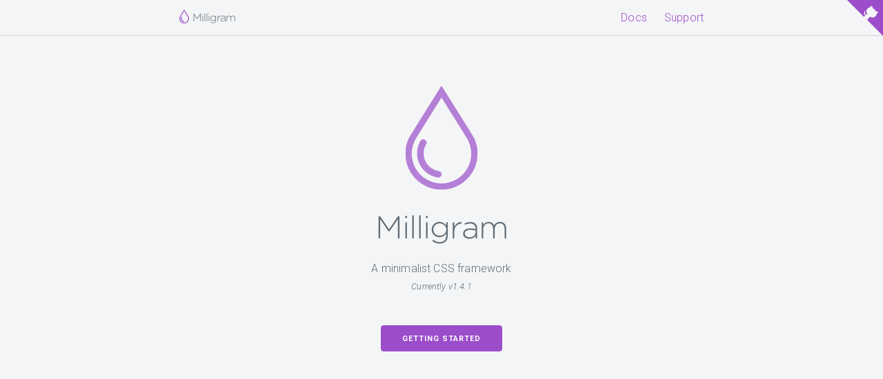

--- FILE ---
content_type: text/html; charset=utf-8
request_url: https://milligram.io/?utm_source=cdnjs&utm_medium=cdnjs_link&utm_campaign=cdnjs_library
body_size: 19806
content:
<!DOCTYPE html><html lang="en"><head><meta charset="utf-8"><meta name="viewport" content="width=device-width, initial-scale=1.0, minimal-ui"><meta name="msapplication-TileColor" content="#f4f5f6"><meta name="msapplication-TileImage" content="images/mstile-150x150.png"><meta name="apple-mobile-web-app-capable" content="yes"><meta name="apple-mobile-web-app-status-bar-style" content="#f4f5f6"><meta name="apple-mobile-web-app-title" content="Milligram - A minimalist CSS framework"><meta name="application-name" content="Milligram - A minimalist CSS framework"><meta name="format-detection" content="telephone=no"><meta name="theme-color" content="#f4f5f6"><meta name="robots" content="index, follow"><meta name="author" content="CJ Patoilo"><meta name="description" content="Milligram - A minimalist CSS framework"><meta property="og:description" content="Milligram - A minimalist CSS framework"><meta property="og:image" content="images/thumbnail.png"><meta property="og:locale" content="en"><meta property="og:site_name" content="Milligram - A minimalist CSS framework"><meta property="og:title" content="Milligram - A minimalist CSS framework"><meta property="og:type" content="website"><meta property="og:url" content="/"><meta property="article:published_time" content="2020-08-20T04:49:02.278Z"><meta property="article:author" content="CJ Patoilo"><meta property="article:section" content="website"><meta name="twitter:card" content="summary_large_image"><meta name="twitter:domain" content="Milligram - A minimalist CSS framework"><meta name="twitter:url" content="/"><meta name="twitter:site" content="/"><meta name="twitter:creator" content="CJ Patoilo"><meta name="twitter:title" content="Milligram - A minimalist CSS framework"><meta name="twitter:description" content="Milligram - A minimalist CSS framework"><meta name="twitter:image:src" content="images/thumbnail.png"><base src="https://milligram.io"><title>Milligram - A minimalist CSS framework</title><link rel="canonical" href="/"><link rel="apple-touch-icon" href="images/apple-touch-icon.png" sizes="180x180"><link rel="icon" href="images/favicon-32x32.png" sizes="32x32"><link rel="icon" href="images/favicon-16x16.png" sizes="16x16"><link rel="manifest" href="manifest.json"><link rel="image_src" href="images/thumbnail.png"><link rel="stylesheet" href="https://fonts.googleapis.com/css?family=Roboto:300,300italic,700,700italic"><link rel="stylesheet" href="https://cdnjs.cloudflare.com/ajax/libs/normalize/8.0.1/normalize.css"><link rel="stylesheet" href="https://cdnjs.cloudflare.com/ajax/libs/milligram/1.4.1/milligram.min.css"><link rel="stylesheet" href="styles/main.css"></head><body><main class="wrapper"><nav class="navigation"><section class="container"><a class="navigation-title" href="https://milligram.io" title="Milligram - A minimalist CSS framework"><svg class="img" version="1.1" viewBox="0 0 463 669"><g transform="translate(0.000000,669.000000) scale(0.100000,-0.100000)"><path d="M2303 [base64] 20-649 82-462 291-872 619-1213 192-199 387-340 646-467 335-165 638-235 1020-235 382 0 685 70 1020 235 259 127 454 268 646 467 328 341 537 751 619 1213 28 158 39 491 20 649-25 217-97 505-157 623-13 27-23 50-23 53 0 16-57 127-107 210-32 52-67 110-77 128-37 62-283 457-641 1032-199 319-415 666-480 770-65 105-132 213-150 240-18 28-137 219-265 425-354 570-393 630-400 635-4 3-12-1-17-8zm138-904c118-191 654-1050 1214-1948 148-236 271-440 273-452 2-13 8-23 11-23 14 0 72-99 125-212 92-195 146-384 171-598 116-974-526-1884-1488-2110-868-205-1779 234-2173 1046-253 522-257 1124-10 1659 45 97 108 210 126 225 4 3 9 13 13 22 3 9 126 209 273 445 734 1176 1102 1766 1213 1946 67 108 124 197 126 197 2 0 59-89 126-197zM1080 3228c-75-17-114-67-190-243-91-212-128-368-137-580-34-772 497-1451 1254-1605 77-15 112-18 143-11 155 35 212 213 106 329-32 36-62 48-181 75-223 50-392 140-552 291-115 109-178 192-242 316-101 197-136 355-128 580 3 111 10 167 30 241 30 113 80 237 107 267 11 12 20 26 20 32 0 6 8 22 17 36 26 41 27 99 3 147-54 105-142 149-250 125z"></path></g></svg>&nbsp;<h1 class="title">Milligram</h1></a><ul class="navigation-list float-right"><li class="navigation-item"><a class="navigation-link" href="#popover-grid" data-popover>Docs</a><div class="popover" id="popover-grid"><ul class="popover-list"><li class="popover-item"><a class="popover-link" href="#getting-started" title="Getting Started">Getting Started</a></li><li class="popover-item"><a class="popover-link" href="#typography" title="Typography">Typography</a></li><li class="popover-item"><a class="popover-link" href="#blockquotes" title="Blockquotes">Blockquotes</a></li><li class="popover-item"><a class="popover-link" href="#buttons" title="Buttons">Buttons</a></li><li class="popover-item"><a class="popover-link" href="#lists" title="Lists">Lists</a></li><li class="popover-item"><a class="popover-link" href="#forms" title="Forms">Forms</a></li><li class="popover-item"><a class="popover-link" href="#tables" title="Tables">Tables</a></li><li class="popover-item"><a class="popover-link" href="#grids" title="Grids">Grids</a></li><li class="popover-item"><a class="popover-link" href="#code" title="Code">Code</a></li><li class="popover-item"><a class="popover-link" href="#utilities" title="Utilities">Utilities</a></li><li class="popover-item"><a class="popover-link" href="#tips" title="Tips">Tips</a></li><li class="popover-item"><a class="popover-link" href="#browser-support" title="Browser Support">Browser Support</a></li><li class="popover-item"><a class="popover-link" href="#showcase" title="Showcase">Showcase</a></li><li class="popover-item"><a class="popover-link" href="#examples" title="Examples">Examples</a></li><li class="popover-item"><a class="popover-link" href="#contributing" title="Contributing">Contributing</a></li></ul></div></li><li class="navigation-item"><a class="navigation-link" href="#popover-support" data-popover>Support</a><div class="popover" id="popover-support"><ul class="popover-list"><li class="popover-item"><a class="popover-link" href="https://github.com/milligram/milligram" rel="noopener" target="_blank" title="On Github">On Github</a></li><li class="popover-item"><a class="popover-link" href="https://twitter.com/cjpatoilo" rel="noopener" target="_blank" title="On Twitter">On Twitter</a></li><li class="popover-item"><a class="popover-link" href="https://codepen.io/collection/DOjjOY/" rel="noopener" target="_blank" title="On Codepen">On Codepen</a></li><li class="popover-item"><a class="popover-link" href="https://gitter.im/milligram/milligram" rel="noopener" target="_blank" title="On Community">On Community</a></li><li class="popover-item"><a class="popover-link" href="https://github.com/milligram/milligram/issues/new" rel="noopener" target="_blank" title="Need help?">Need help?</a></li><li class="popover-item"><a class="popover-link" href="https://medium.com/@cjpatoilo" rel="noopener" target="_blank" title="What's New">What's New</a></li><li class="popover-item"><a class="popover-link" href="https://github.com/milligram/milligram#license" rel="noopener" target="_blank" title="License">License</a></li><li class="popover-item"><a class="popover-link" href="https://github.com/milligram/milligram/releases" rel="noopener" target="_blank" title="Versions">Versions</a></li><li class="popover-item"><a class="popover-link" href="https://opencollective.com/milligram" rel="noopener" target="_blank" title="Support Us">Support Us</a></li></ul></div></li></ul><a href="https://github.com/milligram/milligram" rel="noopener" target="_blank" title="Milligram on Github"><svg class="octocat" viewBox="0 0 250 250"><path d="M0,0 L115,115 L130,115 L142,142 L250,250 L250,0 Z"></path><path class="octocat-arm" d="M128.3,109.0 C113.8,99.7 119.0,89.6 119.0,89.6 C122.0,82.7 120.5,78.6 120.5,78.6 C119.2,72.0 123.4,76.3 123.4,76.3 C127.3,80.9 125.5,87.3 125.5,87.3 C122.9,97.6 130.6,101.9 134.4,103.2"></path><path class="octocat-body" d="M115.0,115.0 C114.9,115.1 118.7,116.5 119.8,115.4 L133.7,101.6 C136.9,99.2 139.9,98.4 142.2,98.6 C133.8,88.0 127.5,74.4 143.8,58.0 C148.5,53.4 154.0,51.2 159.7,51.0 C160.3,49.4 163.2,43.6 171.4,40.1 C171.4,40.1 176.1,42.5 178.8,56.2 C183.1,58.6 187.2,61.8 190.9,65.4 C194.5,69.0 197.7,73.2 200.1,77.6 C213.8,80.2 216.3,84.9 216.3,84.9 C212.7,93.1 206.9,96.0 205.4,96.6 C205.1,102.4 203.0,107.8 198.3,112.5 C181.9,128.9 168.3,122.5 157.7,114.1 C157.9,116.9 156.7,120.9 152.7,124.9 L141.0,136.5 C139.8,137.7 141.6,141.9 141.8,141.8 Z"></path></svg></a></section></nav><header class="header" id="home"><section class="container"><svg class="img" version="1.1" viewBox="0 0 463 669"><g transform="translate(0.000000,669.000000) scale(0.100000,-0.100000)"><path d="M2303 [base64] 20-649 82-462 291-872 619-1213 192-199 387-340 646-467 335-165 638-235 1020-235 382 0 685 70 1020 235 259 127 454 268 646 467 328 341 537 751 619 1213 28 158 39 491 20 649-25 217-97 505-157 623-13 27-23 50-23 53 0 16-57 127-107 210-32 52-67 110-77 128-37 62-283 457-641 1032-199 319-415 666-480 770-65 105-132 213-150 240-18 28-137 219-265 425-354 570-393 630-400 635-4 3-12-1-17-8zm138-904c118-191 654-1050 1214-1948 148-236 271-440 273-452 2-13 8-23 11-23 14 0 72-99 125-212 92-195 146-384 171-598 116-974-526-1884-1488-2110-868-205-1779 234-2173 1046-253 522-257 1124-10 1659 45 97 108 210 126 225 4 3 9 13 13 22 3 9 126 209 273 445 734 1176 1102 1766 1213 1946 67 108 124 197 126 197 2 0 59-89 126-197zM1080 3228c-75-17-114-67-190-243-91-212-128-368-137-580-34-772 497-1451 1254-1605 77-15 112-18 143-11 155 35 212 213 106 329-32 36-62 48-181 75-223 50-392 140-552 291-115 109-178 192-242 316-101 197-136 355-128 580 3 111 10 167 30 241 30 113 80 237 107 267 11 12 20 26 20 32 0 6 8 22 17 36 26 41 27 99 3 147-54 105-142 149-250 125z"></path></g></svg><h1 class="title">Milligram</h1><p class="description" data-version="Currently">A minimalist CSS framework</p><a class="button" href="#getting-started" title="Getting Started">Getting Started</a><div class="carbonads"><script id='_carbonads_js' src='https://cdn.carbonads.com/carbon.js?zoneid=1673&amp;serve=C6AILKT&amp;placement=milligramgithubio' async defer></script></div></section></header><section class="showcase-hero" id="showcase"><div class="container"><h3 class="title">Who’s using Milligram</h3><p class="description">Check out how people using Milligram to design fast and clean websites</p><div class="example"><div class="row"><div class="column"><h5>Airform</h5><a href="/showcase.html" title="Showcase"><img class="image--showcase" src="https://i.imgur.com/Y1gi8pA.png" alt="Airform - Functional HTML forms for Front-End Developers."></a></div><div class="column"><h5>The Node.js Foundation</h5><a href="/showcase.html" title="Showcase"><img class="image--showcase" src="https://i.imgur.com/hUHK7a2.png" alt="The Node.js Foundation - Kicking off a series of global events bringing together local Node.js developers around the world."></a></div></div></div><br><br><div class="showcase-share"><p>Did you design a fast and clean website with <strong>Milligram</strong> too?</p><a class="button button--twitter" href="https://twitter.com/intent/tweet?text=Made%20with%20Milligram!&amp;hashtags=milligram,css&amp;url=https://milligram.io" rel="noopener" target="_blank" title="Tell us about it!"><svg class="icon icon--twitter" viewBox="0 0 512 512"><g><path d="M512,100c0,1,0,2,0,3c-0.286,0.144-0.678,0.213-0.843,0.444c-12.988,18.134-28.416,33.907-45.899,47.727c-1.117,0.883-2.077,2.606-2.191,4.012c-0.803,9.932-1.033,19.92-2.083,29.822c-1.466,13.833-2.476,27.829-5.44,41.37c-14.968,68.364-47.628,126.547-101.357,172.138c-38.719,32.854-83.248,53.526-133.219,62.461c-8.297,1.483-16.643,2.691-24.966,4.027c-21.667,0-43.333,0-65,0c-6.005-0.986-12-2.043-18.017-2.947c-38.1-5.724-73.019-20.017-106.071-39.338c-1.137-0.664-2.119-1.592-3.174-2.396c0.036-0.494,0.072-0.988,0.108-1.482c55.033,4.465,105.085-8.256,149.475-42.204c-45.885-6.43-78.15-29.625-94.769-73.517c5.615,0,10.368,0.022,15.12-0.006c4.832-0.029,9.677,0.091,14.492-0.223c4.535-0.295,9.04-1.07,13.558-1.634c-59.936-17.467-83.246-74.124-78.912-104.888c13.575,6.847,27.734,11.166,43.121,11.612c-20.952-16.59-35.308-37.341-40.662-63.445c-5.325-25.967-2.189-50.979,11.493-75.753c57.54,65.903,128.3,104.011,215.511,109.404c0-14.21-1.604-27.562,0.309-40.389c5.197-34.848,24.9-60.248,55.821-76.352C318.775,56.04,330.755,53.726,342,50c8.667,0,17.333,0,26,0c0.753,0.291,1.497,0.808,2.261,0.839c10.134,0.412,19.371,4.007,28.571,7.834c10.89,4.53,20.224,11.34,28.906,19.186c3.154,2.85,6.411,4.546,11.24,3.473c17.612-3.914,33.97-11.042,50.23-18.523c3.07-1.413,6.197-2.702,10.545-4.59c-8.316,23.453-22.797,40.565-40.623,55.441C477.73,112.015,494.891,106.107,512,100z"></path></g></svg>Share your website</a></div></div></section><section class="container" id="why"><h3 class="title">Why it's awesome</h3><p>Milligram provides a minimal setup of styles for a fast and clean starting point. Just it! <strong>Only 2kb gzipped!</strong> It's not about a UI framework. Specially designed for better performance and higher productivity with fewer properties to reset resulting in cleaner code. Hope you enjoy!</p><p>Do you want to star it, tweet it, or share it with anyone? So do it! This means a lot to me ♥</p><div class="share"><ul class="share-list"><li class="share-item"><a class="share-dialog" href="https://github.com/milligram/milligram" title="Share Milligram on Github" target="_blank" rel="noopener"><svg class="share-icon share-icon-github" version="1.1" viewBox="0 0 512 512"><g><path d="M178,507c-0.333,0-0.667,0-1,0c-37.197-11.254-69.418-30.792-97.304-57.811c-31.738-30.75-54.823-66.874-68.126-109.021c-5.314-16.835-9.474-34.025-9.561-51.888c-0.007-1.35-0.519-2.614-0.495-3.959c-0.002-2.201-0.002-4.397-0.001-6.596c0-2.618-0.002-5.232,0-7.848c0-3.574-0.002-7.146,0-10.718c0.001-2.938-0.001-5.877,0-8.814c0.001-2.516-0.001-5.035,0-7.549c0.405-15.378,3.08-30.424,6.95-45.263c7.945-30.459,21.418-58.304,39.61-83.97c23.971-33.82,54.745-59.82,91.216-79.061c26.746-14.111,55.372-22.696,85.419-26.402c1.488-0.184,2.994-0.08,4.494-0.096c2.138-0.041,4.294,0.181,6.388-0.47c2.543-0.044,5.083-0.012,7.625-0.021c3.516,0,7.03-0.002,10.545,0c1.767,0,3.534-0.001,5.301,0c2.928,0,5.857-0.002,8.784,0c3.134,0.007,6.269-0.015,9.401,0.012c2.108,0.595,4.273,0.475,6.426,0.479c15.803,0.283,31.037,4.101,46.024,8.456c32.011,9.303,60.946,24.79,87.131,45.426c27.729,21.854,49.547,48.613,66.435,79.534c15.021,27.502,24.334,56.808,28.406,87.843c0.586,4.47-0.17,8.991,0.82,13.422c0.002,2.516,0.003,5.027,0.001,7.541c0,2.935,0.002,5.866,0,8.799c0,3.274,0.002,6.547,0,9.819c-0.001,2.922,0.001,5.845,0,8.766c-0.003,2.488,0.005,4.979-0.004,7.465c-0.509,10.144-1.81,20.157-3.758,30.161c-7.916,40.647-25.694,76.576-51.397,108.742c-21.682,27.134-47.514,49.385-78.322,65.704c-11.067,5.862-22.553,10.731-34.211,15.239c-2.66,1.029-5.462,1.423-8.303,1.567c-2.124,0-4.246,0.003-6.368,0c-5.958-0.214-8.878-3.923-10.379-9.149c-1.02-3.55-1.208-7.208-1.204-10.894c0.025-23.165,0.129-46.331-0.031-69.496c-0.094-13.566-3.89-25.928-13.059-36.328c-3.245-3.681-2.317-5.794,3.242-6.633c10.228-1.543,20.456-3.136,30.376-6.054c21.524-6.33,40.658-16.766,55.35-34.146c9.331-11.038,14.71-24.154,18.236-37.999c6.156-24.173,8.736-48.502,2.276-73.109c-3.398-12.945-9.112-24.727-17.877-34.826c-3.584-4.129-4.438-8.031-2.813-13.23c5.805-18.578,3.729-36.856-2.663-54.918c-1.298-3.669-3.418-5.354-7.361-5.294c-9.211,0.139-17.647,3.154-25.99,6.587c-11.286,4.644-21.963,10.46-32.133,17.179c-3.622,2.393-7.096,2.785-11.32,1.641c-14.193-3.846-28.71-5.495-43.392-6.525c-25.19-1.767-49.856,0.828-74.226,7.032c-3.022,0.769-5.559,0.14-8.029-1.526c-11.106-7.487-23-13.462-35.471-18.294c-7.932-3.073-15.913-5.93-24.603-6.097c-3.754-0.072-5.731,1.434-6.918,5.002c-6.254,18.798-8.286,37.712-1.973,56.904c1.285,3.908,0.529,7.056-2.103,10.142c-19.555,22.934-24.635,49.895-22.029,79.057c1.373,15.368,4.419,30.316,10.031,44.706c8.44,21.639,23.471,37.056,43.947,47.817c16.533,8.689,34.165,13.044,52.438,15.475c10.422,1.387,8.781,3.701,3.964,9.301c-5.423,6.305-8.372,14.033-9.749,22.187c-0.86,5.096-3.525,7.883-8.305,9.443c-10.619,3.467-21.52,5.039-32.536,3.678c-13.135-1.623-22.907-9.339-31.027-19.345c-4.518-5.567-7.401-12.347-12.469-17.473c-9.332-9.44-19.662-17.085-33.858-16.838c-1.334,0.023-2.671,0.053-3.961,0.448c-2.657,0.814-3.456,2.444-2.072,4.935c1.663,2.993,4.069,5.331,7.013,6.971c12.586,7.011,19.75,18.549,25.893,30.907c1.627,3.274,3.055,6.664,4.496,10.033c5.883,13.759,16.622,22.083,30.665,25.707c14.755,3.808,29.877,4.806,45.065,2.286c0.658-0.109,1.318-0.203,1.978-0.292c6.243-0.835,7.803,0.408,7.858,6.863c0.112,13.332,0.067,26.665,0.016,39.997c-0.004,1-0.059,2-0.208,2.99c-0.926,6.142-4.684,9.964-10.976,11.175C182.164,506.752,180.003,505.919,178,507z"></path></g></svg></a></li><li class="share-item"><a class="share-dialog" href="https://www.facebook.com/sharer/sharer.php?u=https://github.com/milligram/milligram" title="Share Milligram on Facebook" target="_blank" rel="noopener"><svg class="share-icon share-icon-facebook" version="1.1" viewBox="0 0 512 512"><g><path d="M377,2c0,29.667,0,59.333,0,89c-2.162,0.06-4.323,0.171-6.485,0.173c-16.313,0.015-32.631,0.248-48.938-0.068c-12.828-0.248-26.457,11.102-25.569,25.504c0.859,13.93,0.186,27.954,0.186,41.936c0,12.106,0,12.118,12.264,12.124c20.807,0.01,41.615-0.034,62.422,0.06c2.042,0.009,4.079,0.828,6.119,1.27c0,0.667,0,1.333,0,2c-0.373,1.909-0.873,3.803-1.101,5.73c-2.879,24.288-5.799,48.572-8.484,72.882c-0.419,3.795-2.037,4.477-5.44,4.452c-19.315-0.14-38.633-0.097-57.949-0.056c-9.124,0.019-8.111-1.018-8.113,7.866c-0.02,75.934-0.011,151.868-0.011,227.802c0,6.437,0,12.874,0,19.786c-3.129,0-5.093,0-7.058,0c-30.14,0-60.281-0.011-90.421,0.023c-2.141,0.002-4.282,0.335-6.423,0.515c-0.333,0-0.667,0-1,0c-0.33-1.756-0.935-3.511-0.948-5.269c-0.131-17.308-0.212-34.616-0.217-51.925c-0.021-64.413-0.049-128.826,0.083-193.239c0.009-4.289-0.955-5.762-5.493-5.679c-15.471,0.283-30.949,0.111-46.425,0.112c0-28.667,0-57.333,0-86c14.976-0.034,29.952-0.031,44.927-0.117c6.895-0.04,6.885-0.118,6.901-6.805c0.057-23.97-0.24-47.948,0.283-71.907c0.527-24.116,7.969-45.809,25.44-63.188c15.799-15.715,35.612-24.249,57.23-25.428c34.344-1.872,68.82-1.3,103.241-1.752C376.348,1.798,376.674,1.931,377,2z"></path></g></svg></a></li><li class="share-item"><a class="share-dialog" href="https://twitter.com/intent/tweet?text=Milligram | A minimalist CSS framework&amp;url=https://github.com/milligram/milligram" title="Share Milligram on Twitter" target="_blank" rel="noopener"><svg class="share-icon share-icon-twitter" version="1.1" viewBox="0 0 512 512"><g><path d="M340,49c2.667,0,5.333,0,8,0c4.667,0.846,9.333,0.846,14,0c3,0,6,0,9,0c23.222,1.862,42.354,12.474,59.256,27.789c3.053,2.766,6.414,3.124,10.211,2.183c13.285-3.29,26.104-7.918,38.556-13.546c4.697-2.123,9.451-4.125,14.087-6.394c2.14-1.047,4.734-2.936,6.908-0.821c2.008,1.954,0.191,4.442-0.685,6.489c-7.267,16.988-18.382,31.125-32.251,43.199c-1.341,1.167-3.054,1.946-4.248,4.079c14.715-2.513,28.605-6.36,42.186-11.423c2.553-0.952,5.16-2.73,7.979-0.557c0,0.667,0,1.333,0,2c-3.067,7.786-8.694,13.819-14.35,19.607c-9.882,10.114-19.313,20.754-30.77,29.217c-3.06,2.26-3.507,5.348-3.542,8.837c-0.2,19.831-1.537,39.583-5.088,59.116c-4.943,27.193-13.586,53.224-25.255,78.254c-10.608,22.754-23.611,44.031-39.617,63.412c-40.462,48.997-90.847,82.552-152.724,98.377c-14.049,3.593-28.254,5.875-42.655,7.178c-2.667,0-5.333,0-8,0c-1.54-0.937-3.242-0.485-4.863-0.489c-15.758-0.038-31.516-0.038-47.274,0c-1.621,0.004-3.323-0.448-4.863,0.489c-2,0-4,0-6,0c-13.398-1.11-26.629-3.055-39.712-6.345c-28.632-7.201-55.298-19.022-80.92-33.437c-0.725-0.408-1.453-0.826-2.093-1.354c-1.387-1.146-3.285-2.198-2.487-4.383c0.684-1.871,2.647-1.799,4.288-1.819c9.482-0.12,18.97-0.233,28.447-0.005c12.233,0.295,24.154-1.486,35.935-4.526c28.905-6.141,54.981-18.49,80.055-36.398c-8.944-1.607-16.766-2.814-24.309-5.227c-26.129-8.358-46.449-24.093-60.683-47.577c-2.759-4.552-5.273-9.24-7.249-14.22c-2.839-7.151-1.087-10.115,6.58-8.854c9.405,1.547,18.588-0.8,27.878-0.358c1.268,0.06,2.618-0.071,4.132-0.976c-14.562-4.406-27.657-11.068-39.101-20.75c-23.222-19.647-36.641-44.44-39.049-74.927c-0.795-10.063,0.566-10.877,9.833-6.607c9.763,4.499,20.218,6.632,30.678,8.693c1.114,0.239,2.177,0.715,3.335,0.762c0.063,0.003,0.487,0.553,0.485-0.219c-0.002-0.585-0.125,0.306-0.516-0.263c-24.133-18.634-38.329-42.844-42.083-73.256c-2.61-21.147,1.036-41.09,9.82-60.289c2.677-5.852,4.267-6.071,9.053-1.844c14.476,12.786,27.362,27.251,42.301,39.562c25.88,21.325,54.87,36.981,86.323,48.293c25.068,9.015,50.933,14.285,77.432,16.676c3.417,0.308,5.079-0.312,4.452-4.197c-1.984-12.284-0.882-24.55,0.534-36.794c1.204-10.41,4.819-20.117,9.66-29.262c14.407-27.213,36.388-45.472,65.839-54.69C331.164,50.061,335.693,50.193,340,49z"></path></g></svg></a></li><li class="share-item"><a class="share-dialog" href="https://www.linkedin.com/shareArticle?mini=true&amp;url=https://github.com/milligram/milligram&amp;title=Milligram | A minimalist CSS framework" title="Share Milligram on LinkedIn" target="_blank" rel="noopener"><svg class="share-icon share-icon-linkedin" version="1.1" viewBox="0 0 512 512"><g><path d="M69,12c2.872,1.877,6.278,1.212,9.405,1.851c27.815,5.69,46.267,28.103,45.974,56.221c-0.29,27.835-18.973,49.97-46.828,54.862c-20.365,3.577-39.757,1.427-56.524-12.087c-10.497-8.46-16.61-19.588-19.034-32.792C1.847,79.263,1.99,78.369,1,78c0-5.667,0-11.333,0-17c0.697-8.772,3.368-16.828,8.494-24.055c10.573-14.908,24.87-23.18,43.157-24.426C53.464,12.464,54.324,12.659,55,12c1.667,0,3.333,0,5,0c2.333,0.824,4.667,0.824,7,0C67.667,12,68.333,12,69,12z"></path><path d="M116.934,500.961c-36.338,0.025-72.676,0.05-109.015,0.075c-0.127-1.646-0.364-3.292-0.364-4.938C7.538,389.791,7.567,283.485,7.444,177.178c-0.005-4.438,0.916-5.87,5.656-5.838c33.157,0.226,66.316,0.157,99.474,0.06c3.162-0.009,4.664,0.304,4.66,4.163c-0.113,107.806-0.091,215.612-0.1,323.418C117.134,499.642,117.004,500.301,116.934,500.961z"></path><path d="M178.14,500.937c0.023-37.64-0.101-75.281,0.1-112.921c0.376-70.29,0.545-140.58-0.325-210.867c-0.053-4.297,0.678-5.856,5.506-5.82c32.978,0.249,65.96,0.243,98.939,0.006c4.795-0.034,5.7,1.477,5.608,5.854c-0.274,13.099-0.099,26.208-0.099,40.669c6.508-9.462,12.775-17.472,20.131-24.581c17.102-16.528,37.588-25.661,61.102-28.34c22.106-2.519,43.74-0.802,64.787,6.832c26.304,9.541,45.83,26.89,59.286,51.239c11.436,20.695,16.545,43.203,18.829,66.507c0.115,1.177-0.729,2.731,0.995,3.482c0,2,0,4,0,6c-0.63,0.667-0.63,1.333,0,2c0,66.667,0,133.333,0,200c-1.56,0.884-3.262,0.462-4.894,0.464c-32.951,0.027-65.903,0.022-98.854,0.019c-6.387,0-6.637-0.178-6.643-6.789c-0.042-43.602,0.026-87.205-0.046-130.807c-0.021-12.473,0.423-24.951-0.312-37.404c-0.818-9.086-0.786-18.244-2.665-27.271c-1.847-8.875-4.294-17.469-9.087-25.227c-8.417-13.627-20.777-20.464-36.67-21.751c-16.604-1.345-31.337,2.65-43.829,13.896c-12.566,11.313-19.842,25.255-20.644,42.318c-0.14,2.99,0.069,6-0.589,8.967c-0.596,2.476-0.341,4.984-0.342,7.47c-0.017,55.409-0.012,110.817-0.014,166.226c0,1.83-0.038,3.661-0.029,5.49c0.016,3.415-1.179,4.982-5.045,4.966c-34.11-0.142-68.22-0.08-102.331-0.089C180.025,501.478,178.993,501.659,178.14,500.937z"></path></g></svg></a></li><li class="share-item"><a class="share-dialog" href="https://www.reddit.com/submit?url=https://github.com/milligram/milligram&amp;title=Milligram | A minimalist CSS framework" title="Share Milligram on Reddit" target="_blank" rel="noopener"><svg class="share-icon share-icon-reddit" version="1.1" viewBox="0 0 512 512"><path d="M33.05,309.44c-16.97-8.39-27.83-21.75-31.59-40.47c-3.01-14.98,0.11-28.93,8.61-41.5c9.62-14.23,23.23-22.41,40.29-24.24c17.06-1.83,31.91,3.59,44.57,15.18c2.87-1.93,5.62-3.84,8.44-5.66c17.87-11.54,37.04-20.35,57.23-26.99c16.53-5.44,33.41-9.31,50.63-11.76c11.21-1.59,22.46-2.63,33.77-3.01c0.57-0.02,1.13-0.12,1.82-0.2c0.8-3.77,1.6-7.47,2.38-11.16c5.64-26.53,11.28-53.07,16.92-79.6c2.98-14.05,5.97-28.1,8.92-42.16c0.44-2.11,1.14-4.05,2.69-5.63c2.69-2.72,5.95-3.25,9.5-2.5c14.48,3.04,28.96,6.12,43.43,9.19c15.97,3.39,31.95,6.79,47.92,10.18c0.21,0.04,0.43,0.02,0.82,0.04c5.76-10.81,14.52-18.05,26.58-20.89c9.11-2.15,17.98-1.18,26.43,2.93c16.77,8.14,25.59,26.86,21.25,45.06c-4.36,18.29-21.03,30.98-40.14,30.37c-19.48-0.63-37.2-16.15-38.41-38.27C347.53,62.42,319.9,56.5,292,50.52c-8.54,39.97-17.05,79.78-25.6,119.8c0.92,0.1,1.54,0.21,2.17,0.24c20.68,0.91,41.09,3.8,61.18,8.82c25.99,6.5,50.65,16.25,73.54,30.28c3.61,2.21,7.09,4.62,10.63,6.94c0.66,0.43,1.32,0.88,2.04,1.37c0.56-0.48,1.05-0.9,1.53-1.32c9.36-8.31,20.25-13.06,32.74-14.18c27.14-2.42,54.18,15.87,59.37,45.48c4.75,27.05-8.76,49.53-29.77,60.43c-0.64,0.33-1.28,0.67-2.08,1.08c0.16,1.23,0.32,2.44,0.47,3.65c2.87,23.88-1.84,46.3-13.02,67.46c-8.92,16.87-21.08,31.13-35.45,43.56c-18.97,16.4-40.46,28.58-63.69,37.81c-20.08,7.98-40.85,13.4-62.19,16.67c-14.88,2.28-29.85,3.46-44.9,3.62c-17.26,0.18-34.41-0.98-51.47-3.59c-23.03-3.51-45.36-9.53-66.86-18.53c-21.75-9.11-41.89-20.89-59.74-36.41c-15.19-13.21-27.86-28.44-36.86-46.55c-8.81-17.73-13-36.48-12.04-56.3C32.17,317.08,32.68,313.32,33.05,309.44z M382.65,298.42c-0.05-22-17.94-39.84-39.9-39.78c-22.04,0.05-39.76,17.84-39.74,39.89c0.02,22.03,17.82,39.81,39.84,39.79C364.82,338.29,382.7,320.37,382.65,298.42z M127.38,298.03c0,22.02,17.81,39.84,39.81,39.83c21.97-0.01,39.85-17.9,39.84-39.86c-0.01-22-17.85-39.81-39.86-39.81C145.13,258.2,127.38,275.97,127.38,298.03z M258.09,433.03c3.5-0.2,9.41-0.46,15.3-0.88c10.94-0.79,21.72-2.54,32.33-5.32c11.42-2.99,22.36-7.14,32.36-13.52c4.26-2.72,8.26-5.77,11.81-9.38c3.24-3.29,3.93-8.39,1.84-12.59c-1.95-3.91-5.98-5.92-10.6-5.27c-2.25,0.32-4.07,1.46-5.74,2.96c-1.89,1.71-3.79,3.44-5.83,4.95c-6.16,4.56-13.07,7.65-20.29,10.1c-16.68,5.65-33.92,7.9-51.44,8.2c-14.87,0.26-29.58-1.31-44.06-4.76c-9.9-2.36-19.47-5.62-28.27-10.86c-3.72-2.22-7.09-4.86-10.24-7.83c-3.24-3.05-7.07-3.76-11.15-2.09c-6.82,2.79-8.68,11.39-3.53,16.68c2.58,2.65,5.48,5.05,8.47,7.25c9.16,6.73,19.47,11.12,30.28,14.4C217.7,430.63,236.55,432.79,258.09,433.03z"></path></svg></a></li><li class="share-item"><a class="share-dialog" href="https://news.ycombinator.com/submitlink?u=https://github.com/milligram/milligram&amp;t=Milligram | A minimalist CSS framework" title="Share Milligram on HackNews" target="_blank" rel="noopener"><svg class="share-icon share-icon-hacknews" version="1.1" viewBox="0 0 512 512" style="transform-origin:50% 50%;transform:scale(1.3)"><g><path d="M338.97,212.72c0,59.6,0,119.2,0,179.1c-18.7,0-36.94,0-55.56,0c0-90.21,0-180.12,0-270.9c7.69,0,15.2,0,22.72,0c10.33,0,20.68,0.29,30.99-0.13c4.61-0.19,6.63,1.94,8.79,5.42c34.83,56.19,69.78,112.3,104.71,168.43c1.3,2.09,2.68,4.13,5.23,5.97c0-59.65,0-119.3,0-179.32c19.12,0,37.37,0,56.07,0c0,90.07,0,179.98,0,270.84c-4.75,0-9.51,0-14.27,0c-13.07,0-26.15-0.22-39.22,0.12c-4.58,0.12-7.06-1.35-9.47-5.25c-34.86-56.42-69.91-112.72-104.92-169.04c-1.19-1.91-2.46-3.77-3.69-5.65C339.89,212.44,339.43,212.58,338.97,212.72z"></path><path d="M60.53,224.78c36.92,0,72.72,0,109.31,0c0-34.43,0-68.66,0-103.31c20.29,0,39.8,0,59.78,0c0,89.93,0,179.85,0,270.18c-19.61,0-39.12,0-59.37,0c0-38.42,0-76.9,0-115.83c-36.69,0-72.64,0-109.24,0c0,38.37,0,76.85,0,115.78c-20.12,0-39.6,0-59.59,0c0-89.85,0-179.76,0-270.12c19.46,0,38.95,0,59.11,0C60.53,155.72,60.53,189.98,60.53,224.78z"></path></g></svg></a></li><li class="share-item only-mobile"><a class="share-dialog" href="whatsapp://send?text=Milligram | A minimalist CSS framework https://github.com/milligram/milligram" title="Share Milligram on WhatsApp" target="_blank" rel="noopener"><svg class="share-icon share-icon-whatsapp" version="1.1" viewBox="0 0 512 512"><g><path d="M256,1c2.667,0,5.333,0,8,0c2,0.812,4,0.812,6,0c2,0,4,0,6,0c1,0.748,2,0.748,3,0c0.667,0,1.333,0,2,0c10.692,1.216,21.453,1.516,32.063,3.808c44.622,9.639,83.973,29.397,118.129,59.784c29.6,26.333,51.218,58.118,65.906,94.687c7.158,17.821,12.273,36.296,14.614,55.439c0.661,5.406,0.307,10.898,1.287,16.283c0,2.667,0,5.333,0,8c-0.812,2-0.812,4,0,6c0,3.667,0,7.333,0,11c-0.812,2-0.812,4,0,6c0,3,0,6,0,9c-1.422,9.497-1.509,19.118-3.467,28.599c-8.318,40.268-25.18,76.457-51.225,108.254c-31.297,38.209-70.427,65.258-117.344,80.745c-20.15,6.652-40.874,10.522-62.141,11.976c-45.284,3.096-88.198-5.62-128.853-25.303c-7.19-3.481-13.082-4.11-20.637-1.633c-24.533,8.043-49.178,15.762-73.802,23.534c-14.615,4.613-29.188,9.362-43.837,13.866C8.265,512.091,4.704,513.266,1,512c0-0.333,0-0.667,0-1c11.836-40.078,26.325-79.272,39.622-118.864c0.212-0.631,0.367-1.295,0.665-1.883c3.648-7.208,2.295-13.418-1.683-20.535c-16.111-28.822-25.667-59.844-29.153-92.751c-5.002-47.219,2.803-92.203,23.336-134.939c11.328-23.577,26.207-44.695,44.272-63.72c32.369-34.089,71.307-56.984,116.361-69.718c14.601-4.127,29.467-6.954,44.73-7.078C239.818,1.507,240.474,1.5,241,1c3,0,6,0,9,0C252,1.812,254,1.812,256,1z"></path><path d="M64.255,451.143c4.926-14.547,9.591-28.294,14.237-42.048c3.548-10.504,6.887-21.083,10.714-31.484c1.205-3.275,0.686-5.521-1.191-8.186c-14.663-20.823-25.326-43.563-31.24-68.331c-13.074-54.756-6.209-106.79,22.261-155.644c19.654-33.726,46.867-59.813,80.93-78.644c25.254-13.961,52.334-22.303,81.171-24.971c42.343-3.917,82.409,3.727,119.897,23.714c32.469,17.31,58.736,41.577,78.784,72.536c16.11,24.877,26.553,51.949,30.787,81.208c6.891,47.613-1.319,92.548-25.333,134.431c-16.169,28.2-37.746,51.48-64.571,69.689c-25.271,17.154-52.997,28.701-83.28,33.576c-53.151,8.556-102.716-1.162-148.516-29.573c-2.48-1.538-4.622-1.699-7.43-0.795C116.112,434.786,90.692,442.775,64.255,451.143z"></path><path d="M389.224,314.597c-0.499,29.044-17.91,43.708-45.126,51.36c-12.34,3.47-24.32,1.874-36.248-1.895c-22.27-7.036-44.505-14.173-64.575-26.532c-30.13-18.554-53.808-43.758-74.301-72.25c-10.292-14.309-19.953-28.894-25.721-45.793c-9.621-28.188-1.794-59.479,19.622-77.308c4.706-3.917,9.96-5.786,16.059-5.457c3.16,0.171,6.368,0.553,9.484,0.207c6.685-0.741,10.818,2.338,13.282,8.145c6.983,16.458,13.969,32.916,20.788,49.442c2.322,5.628-0.696,10.374-3.523,14.885c-3.639,5.807-8.416,10.749-13.032,15.756c-3.622,3.929-3.973,7.829-1.335,12.186c16.707,27.598,38.381,50.033,67.52,64.632c5.326,2.668,10.763,5.13,16.233,7.49c6.926,2.988,9.569,2.354,14.333-3.366c5.751-6.904,11.443-13.861,17.052-20.881c5.157-6.455,7.479-7.395,14.899-4.253c16.93,7.171,33.358,15.427,49.856,23.529C389.627,307.02,389.436,311.425,389.224,314.597z"></path></g></svg></a></li></ul></div></section><section class="container" id="getting-started"><h3 class="title">Getting Started</h3><p class="description">There are some ways to get started. First, see all download options available below, then choose the most suitable option for your need. Now you should add the main file of the Milligram and the CSS Reset in the header of your project. Just that!</p><p><a class="button download" href="https://github.com/milligram/milligram/archive/master.zip" title="Download Milligram">Download Milligram</a></p><div class="example"><p><strong>Install with Bower</strong></p><p>Milligram is available to install using Bower.</p></div><pre class="code prettyprint lang-bash"><code class="code-content">$ bower install milligram</code></pre><p><strong>Install with npm</strong></p><p>Milligram is also available to install using npm.</p><pre class="code prettyprint lang-bash"><code class="code-content">$ npm install milligram</code></pre><p><strong>Install with Yarn</strong></p><p>Milligram is also available to install using Yarn.</p><pre class="code prettyprint lang-bash"><code class="code-content">$ yarn add milligram</code></pre><p><strong>What's included</strong></p><p>Once downloaded, extract the compressed folder to see the main file in the uncompressed and minified version.</p><pre class="code prettyprint lang-md"><code class="code-content">milligram/
├── dist/
│   ├── milligram.css
│   └── milligram.min.css
├── example.html
├── license
└── readme.md</code></pre><p><strong>Usage</strong></p><p>First, use any method mentioned above to download Milligram. Then, just add these tags in the head. Milligram is also available via<a href="https://cdnjs.com/libraries/milligram" title="Milligram is also available via CDN" target="_blank" rel="noopener"> CDN</a>.</p><pre class="code prettyprint lang-html"><code class="code-content">/* Google Fonts */
<link rel="stylesheet" href="https://fonts.googleapis.com/css?family=Roboto:300,300italic,700,700italic">

/* CSS Reset */
<link rel="stylesheet" href="https://cdnjs.cloudflare.com/ajax/libs/normalize/8.0.1/normalize.css">

/* Milligram CSS */
<link rel="stylesheet" href="https://cdnjs.cloudflare.com/ajax/libs/milligram/1.4.1/milligram.css">

/* You should properly set the path from the main file. */</code></pre><p><strong>CLI</strong></p><p>A CLI for getting started with Milligram. It offers a super simple boilerplate project with Milligram.</p><pre class="code prettyprint lang-bash"><code class="code-content">$ npm install -g milligram-cli</code></pre><p>Create a new app using the command <code>milligram init</code>, then install dependencies and run with <code>npm start</code>.</p><pre class="code prettyprint lang-bash"><code class="code-content">$ milligram init new_app
$ cd new_app
$ npm start</code></pre><p>See more examples of <a href="getting-started.html" title="Getting Started">getting started</a>.</p></section><section class="container" id="typography"><h3 class="title">Typography</h3><p class="description">CSS3 introduces a few new units, including the <code>rem</code> unit, which stands for <em>"root em"</em>. The <code>rem</code> unit is relative to the font-size of the root element <code>html</code> . That means that we can define a single font size on the root element, and define all <code>rem</code> units to be a percentage of that. The typography has <code>font-size</code> defined in 1.6rem (16px) and <code>line-height</code> in 1.6 (24px). <strong>Milligram</strong> uses the <code>font-family</code><a href="https://www.google.com/fonts/specimen/Roboto" title="Roboto by Christian Robertson" target="_blank" rel="noopener"> Roboto</a>, created by <u>Christian Robertson</u>, and provided by Google.</p><div class="example"><div class="row"><div class="column"><h1>Heading<span class="heading-font-size"> <code>h1</code> 4.6rem (46px)</span></h1><h2>Heading<span class="heading-font-size"> <code>h2</code> 3.6rem (36px)</span></h2><h3>Heading<span class="heading-font-size"> <code>h3</code> 2.8rem (28px)</span></h3><h4>Heading<span class="heading-font-size"> <code>h4</code> 2.2rem (22px)</span></h4><h5>Heading<span class="heading-font-size"> <code>h5</code> 1.8rem (18px)</span></h5><h6>Heading<span class="heading-font-size"> <code>h6</code> 1.6rem (16px)</span></h6></div></div></div><pre class="code prettyprint lang-html"><code class="code-content">/* Base font-size and line-height */
<p>The base type is 1.6rem (16px) over 1.6 line height (24px)</p>

/* Other elements to text markup */
<a>Anchor</a>
<em>Emphasis</em>
<small>Small</small>
<strong>Strong</strong>
<u>Underline</u>

/* Default Headings */
<h1>Heading</h1>
<h2>Heading</h2>
<h3>Heading</h3>
<h4>Heading</h4>
<h5>Heading</h5>
<h6>Heading</h6>

/* The base font-size is set at 62.5% for having the convenience of sizing rems in a way that is similar to using px. So basically 1.6rem = 16px. */</code></pre><p>See more examples of <a href="typography.html" title="Typography">typography</a>.</p></section><section class="container" id="blockquotes"><h3 class="title">Blockquotes</h3><p class="description">The Blockquote represents a section that is quoted from another source.</p><div class="example"><blockquote><p><em>Yeah!! Milligram is amazing.</em></p></blockquote></div><pre class="code prettyprint lang-html"><code class="code-content"><blockquote>
  <p><em>Yeah!! Milligram is amazing.</em></p>
</blockquote></code></pre><p>See more examples of <a href="blockquotes.html" title="Blockquotes">blockquotes</a>.</p></section><section class="container" id="buttons"><h3 class="title">Buttons</h3><p class="description">The Button, an essential part of any user experience. Buttons come in three basic styles in Milligram: The <code>button</code> element has flat color by default, whereas <code>.button-outline</code> has a simple outline around, and <code>.button-clear</code> is entirely clear.</p><div class="example"><a class="button" href="javascript: void(0)">Default Button</a> <button class="button button-outline">Outlined Button</button> <input class="button button-clear" type="submit" value="Clear Button"></div><pre class="code prettyprint lang-html"><code class="code-content">/* Default Button */
<a class="button" href="#">Default Button</a>

/* Outlined Button */
<button class="button button-outline">Outlined Button</button>

/* Clear Button */
<input class="button button-clear" type="submit" value="Clear Button">

/* Easily apply the `.button` class for button style in the anchor element. */</code></pre><p>See more examples of <a href="buttons.html" title="Buttons">buttons</a>.</p></section><section class="container" id="lists"><h3 class="title">Lists</h3><p class="description">The List is a very versatile and common way to display items. Milligram has three types of lists: The unordered list use <code>ul</code> element will be marked with a outline circles, the ordered list use <code>ol</code> element and your items will be marked with numbers, the description list use <code>dl</code> element and your items will not be marking, only spacings.</p><div class="example"><div class="row"><div class="column"><ul><li>Unordered list item 1</li><li>Unordered list item 2</li></ul></div><div class="column"><ol><li>Ordered list item 1</li><li>Ordered list item 2</li></ol></div><div class="column"><dl><dt>Description list item 1</dt><dd>Description list item 1.1</dd></dl></div></div></div><pre class="code prettyprint lang-html"><code class="code-content">/* Unordered list */
<ul>
  <li>Unordered list item 1</li>
  <li>Unordered list item 2</li>
</ul>

/* Ordered list */
<ol>
  <li>Ordered list item 1</li>
  <li>Ordered list item 2</li>
</ol>

/* Description list */
<dl>
  <dt>Description list item 1</dt>
  <dd>Description list item 1.1</dd>
</dl>

/* Easily change any `dl`, `ul` or an `ol` to get clear lists, number lists or outline circles. */</code></pre><p>See more examples of <a href="lists.html" title="Lists">lists</a>.</p></section><section class="container" id="forms"><h3 class="title">Forms</h3><p class="description">The Form has never been exactly fun, and it can be downright painful on a mobile device with its on-screen keyboard. Milligram helps to make this much easier with design focused on the user experience.</p><div class="example"><form action="javascript: void(0)"><fieldset><label for="nameField">Name</label><input id="nameField" type="text" placeholder="CJ Patoilo"><label for="ageRangeField">Age Range</label><select id="ageRangeField"><option value="0-13">0-13</option><option value="14-17">14-17</option><option value="18-23">18-23</option><option value="24+">24+</option></select><label for="commentField">Comment</label><textarea id="commentField" placeholder="Hi CJ …"></textarea><div class="float-right"><input id="confirmField" type="checkbox"> <label class="label-inline" for="confirmField">Send a copy to yourself</label></div><input class="button-primary" type="submit" value="Send"></fieldset></form></div><pre class="code prettyprint lang-html"><code class="code-content"><form>
  <fieldset>
    <label for="nameField">Name</label>
    <input type="text" placeholder="CJ Patoilo" id="nameField">
    <label for="ageRangeField">Age Range</label>
    <select id="ageRangeField">
      <option value="0-13">0-13</option>
      <option value="14-17">14-17</option>
      <option value="18-23">18-23</option>
      <option value="24+">24+</option>
    </select>
    <label for="commentField">Comment</label>
    <textarea placeholder="Hi CJ …" id="commentField"></textarea>
    <div class="float-right">
      <input type="checkbox" id="confirmField">
      <label class="label-inline" for="confirmField">Send a copy to yourself</label>
    </div>
    <input class="button-primary" type="submit" value="Send">
  </fieldset>
</form>

/* Always wrap checkbox and radio inputs in a label and use a `.label-inline` inside of it */</code></pre><p>See more examples of <a href="forms.html" title="Forms">forms</a>.</p></section><section class="container" id="tables"><h3 class="title">Tables</h3><p class="description">The Table element represents data in two dimensions or more. We encourage the use of proper formatting with <code>thead</code> and <code>tbody</code> to create a <code>table</code>. The code becomes cleaner without disturbing understanding.</p><div class="example"><table><thead><tr><th>Name</th><th>Age</th><th>Height</th><th>Location</th></tr></thead><tbody><tr><td>Stephen Curry</td><td>27</td><td>1,91</td><td>Akron, OH</td></tr><tr><td>Klay Thompson</td><td>25</td><td>2,01</td><td>Los Angeles, CA</td></tr></tbody></table></div><pre class="code prettyprint lang-html"><code class="code-content"><table>
  <thead>
    <tr>
      <th>Name</th>
      <th>Age</th>
      <th>Height</th>
      <th>Location</th>
    </tr>
  </thead>
  <tbody>
    <tr>
      <td>Stephen Curry</td>
      <td>27</td>
      <td>1,91</td>
      <td>Akron, OH</td>
    </tr>
    <tr>
      <td>Klay Thompson</td>
      <td>25</td>
      <td>2,01</td>
      <td>Los Angeles, CA</td>
    </tr>
  </tbody>
</table>

/* Prior to the creation of CSS, HTML `table` elements were often used as a method for page layout. This usage has been discouraged since HTML4, and the `table` element should not be used for layout purposes. */</code></pre><p>See more examples of <a href="tables.html" title="Tables">tables</a>.</p></section><section class="container" id="grids"><h3 class="title">Grids</h3><p class="description">The Grid is a fluid system with a max width of <code>112.0rem</code> <small>(1120px)</small>, that shrinks with the browser/device at smaller sizes. The max width can be changed with one line of CSS and all columns will resize accordingly. Milligram is different than most because of its use of the <strong>CSS Flexible Box Layout Module standard</strong>. The advantage is the simplicity, and we know that a functional code is very important for maintainability and scalability. Simply add columns you want in a row, and they'll evenly take up the available space. If you want three columns, add three columns, if you want five columns, add five columns. There is no restriction on number of columns, but we advise you to follow a design pattern of grid system. See more tips on best practices in the<a href="#tips" title="Tips"> tips</a>.</p><div class="example"><div class="container"><div class="row"><div class="column"><span class="column-demo">.column</span></div><div class="column"><span class="column-demo">.column</span></div><div class="column"><span class="column-demo">.column</span></div><div class="column"><span class="column-demo">.column</span></div></div><div class="row"><div class="column"><span class="column-demo">.column</span></div><div class="column column-50 column-offset-25"><span class="column-demo">.column-50.column-offset-25</span></div></div></div></div><pre class="code prettyprint lang-html"><code class="code-content">/* `.container` is main centered wrapper */
<div class="container">

  <div class="row">
    <div class="column">.column</div>
    <div class="column">.column</div>
    <div class="column">.column</div>
    <div class="column">.column</div>
  </div>

  <div class="row">
    <div class="column">.column</div>
    <div class="column column-50 column-offset-25">.column column-50 column-offset-25</div>
  </div>

</div>

/* Every `.column` added inside a `.row` will automatically receive an equal amount of the available area. */</code></pre><p>See more examples of <a href="grids.html" title="Grids">grids</a>.</p></section><section class="container" id="code"><h3 class="title">Code</h3><p class="description">The Code element represents a fragment of computer code. Just wrap anything in a <code>code</code> and it will appear like this. if you need a block, by default, enter the <code>code</code> within the <code>pre</code>element.</p><div class="example"><pre><code>.milligram {
  color: #9b4dca;
}</code></pre></div><pre class="code prettyprint lang-css"><code class="code-content"><pre><code>
.milligram {
  color: #9b4dca;
}
</code></pre></code></pre><p>See more examples of <a href="code.html" title="Code">code</a>.</p></section><section class="container" id="utilities"><h3 class="title">Utilities</h3><p class="description">Milligram has some functional classes to improve the performance and productivity everyday.</p><pre class="code prettyprint lang-html"><code class="code-content">/* Functional Classes */

/* Clear any float  */
<div class="clearfix">

  /* Float either directions */
  <div class="float-left"></div>
  <div class="float-right"></div>

</div></code></pre><p>See more examples of <a href="utilities.html" title="Utilities">utilities</a>.</p></section><section class="container" id="tips"><h3 class="title">Tips</h3><p class="description">Tips, techniques, and best practice on using Cascading Style Sheets.</p><p><strong>Mobile First</strong></p><p>The Mobile First is the design strategy that takes priority development for mobile devices like smartphones and tablets. It means all styles outside of a media queries apply to all devices, then larger screens are targeted for enhancement. This prevents small devices from having to parse tons of unused CSS. Milligram use some breakpoints like these:</p><div class="example"><div class="row"><ul><li>Larger than <strong>Mobile</strong> screen: 40.0rem <span class="heading-font-size">(640px)</span></li><li>Larger than <strong>Tablet</strong> screen: 80.0rem <span class="heading-font-size">(1280px)</span></li><li>Larger than <strong>Desktop</strong> screen: 120.0rem <span class="heading-font-size">(1920px)</span></li></ul></div></div><pre class="code prettyprint lang-css"><code class="code-content">/* Mobile First Media Queries */

/* Base style */
{ ... }

/* Larger than mobile screen */
@media (min-width: 40.0rem) { ... }

/* Larger than tablet screen */
@media (min-width: 80.0rem) { ... }

/* Larger than desktop screen */
@media (min-width: 120.0rem) { ... }</code></pre><p><strong>Embed Font</strong></p><p><strong>Milligram</strong> uses the <code>font-family</code><a href="https://www.google.com/fonts/specimen/Roboto" title="Roboto by Christian Robertson" target="_blank" rel="noopener"> Roboto</a>, created by <u>Christian Robertson</u>, and provided by Google.
Customize your projects using <a href="https://fonts.google.com">Google Fonts</a>. To embed your selected fonts into a webpage, copy this code into the <head> of your HTML document.</p><pre class="code prettyprint lang-html"><code class="code-content">/* Embed Font */
<link rel="stylesheet" href="//fonts.googleapis.com/css?family=Roboto+Slab">

/* Use the following CSS rules to specify these families */
<style>
body {
  font-family: 'Roboto Slab', serif;
}
</style></code></pre><p><strong>Extending The Inheritances</strong></p><p>The style of an element can be defined in several different locations, which interact in a complex way. It is this form of interaction makes CSS powerful, but it can make it confusing and difficult to debug.</p><div class="example"><div class="row"><div class="column"><a class="button" href="javascript: void(0)">Default .button</a><a class="button button-outline" href="javascript: void(0)">Outlined .button</a><a class="button button-clear" href="javascript: void(0)">Clear .button</a></div><div class="column"><a class="button button-black" href="javascript: void(0)">.button-black</a><a class="button button-black button-outline" href="javascript: void(0)">.button-black</a><a class="button button-black button-clear" href="javascript: void(0)">.button-black</a></div><div class="column column-20"><a class="button button-small" href="javascript: void(0)">.button-small</a><a class="button button-small button-outline" href="javascript: void(0)">.button-small</a><a class="button button-small button-clear" href="javascript: void(0)">.button-small</a></div><div class="column"><a class="button button-large" href="javascript: void(0)">.button-large</a><a class="button button-large button-outline" href="javascript: void(0)">.button-large</a><a class="button button-large button-clear" href="javascript: void(0)">.button-large</a></div></div></div><pre class="code prettyprint lang-css"><code class="code-content">/* Extending The Inheritances */

/* Custom color */
.button-black {
  background-color: black;
  border-color: black;
}
.button-black.button-clear,
.button-black.button-outline {
  background-color: transparent;
  color: black;
}
.button-black.button-clear {
  border-color: transparent;
}

/* Custom size */
.button-small {
  font-size: .8rem;
  height: 2.8rem;
  line-height: 2.8rem;
  padding: 0 1.5rem;
}

.button-large {
  font-size: 1.4rem;
  height: 4.5rem;
  line-height: 4.5rem;
  padding: 0 2rem;
}</code></pre><p>See more examples of <a href="tips.html" title="Tips">tips</a>.</p></section><section class="container" id="browser-support"><h3 class="title">Browser Support</h3><p class="description">While not designed for old browsers, Milligram has support for some old versions, but we recommend using the latest versions of their browsers.</p><div class="example"><ul><li>Brave <small>latest</small></li><li>Chrome <small>latest</small></li><li>Edge <small>latest</small></li><li>Firefox <small>latest</small></li><li>Opera <small>latest</small></li><li>Safari <small>latest</small></li></ul></div><p>See more examples of <a href="browser-support.html" title="Browser Support">browser support</a>.</p></section><section class="container" id="examples"><h3 class="title">Examples</h3><p>You can view more examples of using Milligram.</p><ul><li><a href="getting-started.html" title="Getting Started">Getting Started</a></li><li><a href="typography.html" title="Typography">Typography</a></li><li><a href="blockquotes.html" title="Blockquotes">Blockquotes</a></li><li><a href="buttons.html" title="Buttons">Buttons</a></li><li><a href="lists.html" title="Lists">Lists</a></li><li><a href="forms.html" title="Forms">Forms</a></li><li><a href="tables.html" title="Tables">Tables</a></li><li><a href="grids.html" title="Grids">Grids</a></li><li><a href="code.html" title="Code">Code</a></li><li><a href="utilities.html" title="Utilities">Utilities</a></li><li><a href="tips.html" title="Tips">Tips</a></li><li><a href="browser-support.html" title="Browser Support">Browser Support</a></li><li><a href="showcase.html" title="Showcase">Showcase</a></li></ul></section><section class="container" id="contributing"><h3 class="title">Contributing</h3><p>Want to contribute? Follow these<a href="https://github.com/milligram/milligram/blob/master/.github/contributing.md" title="Contributing"> recommendations</a>.</p></section><section class="container" id="subscribe"><div class="row row-center"><div class="column"><h3 class="title">Subscribe to our newsletter</h3><p>The latest news and resources sent straight to your inbox.</p></div><div class="column subscribe-column"><form class="row row-center" action="https://airform.io/cjpatoilo@gmail.com" method="post"><input class="subscribe-input" type="email" id="email" maxlength="80" name="email" placeholder="Email address" required=""><button class="subscribe-button">Subscribe</button></form></div></div></section><footer class="footer"><section class="container"><p class="copyright">Designed with ♥ by<a href="https://twitter.com/cjpatoilo" rel="noopener" target="_blank" title="CJ Patoilo's website"> CJ Patoilo</a>. Licensed under the<a href="https://github.com/milligram/milligram#license" rel="noopener" target="_blank" title="MIT License"> MIT License</a>.</p><nav class="nav"><a class="link" href="https://twitter.com/cjpatoilo" rel="noopener" target="_blank" title="CJ Patoilo on Twitter"><svg class="icon" viewBox="0 0 512 512"><g><path d="M512,100c0,1,0,2,0,3c-0.286,0.144-0.678,0.213-0.843,0.444c-12.988,18.134-28.416,33.907-45.899,47.727c-1.117,0.883-2.077,2.606-2.191,4.012c-0.803,9.932-1.033,19.92-2.083,29.822c-1.466,13.833-2.476,27.829-5.44,41.37c-14.968,68.364-47.628,126.547-101.357,172.138c-38.719,32.854-83.248,53.526-133.219,62.461c-8.297,1.483-16.643,2.691-24.966,4.027c-21.667,0-43.333,0-65,0c-6.005-0.986-12-2.043-18.017-2.947c-38.1-5.724-73.019-20.017-106.071-39.338c-1.137-0.664-2.119-1.592-3.174-2.396c0.036-0.494,0.072-0.988,0.108-1.482c55.033,4.465,105.085-8.256,149.475-42.204c-45.885-6.43-78.15-29.625-94.769-73.517c5.615,0,10.368,0.022,15.12-0.006c4.832-0.029,9.677,0.091,14.492-0.223c4.535-0.295,9.04-1.07,13.558-1.634c-59.936-17.467-83.246-74.124-78.912-104.888c13.575,6.847,27.734,11.166,43.121,11.612c-20.952-16.59-35.308-37.341-40.662-63.445c-5.325-25.967-2.189-50.979,11.493-75.753c57.54,65.903,128.3,104.011,215.511,109.404c0-14.21-1.604-27.562,0.309-40.389c5.197-34.848,24.9-60.248,55.821-76.352C318.775,56.04,330.755,53.726,342,50c8.667,0,17.333,0,26,0c0.753,0.291,1.497,0.808,2.261,0.839c10.134,0.412,19.371,4.007,28.571,7.834c10.89,4.53,20.224,11.34,28.906,19.186c3.154,2.85,6.411,4.546,11.24,3.473c17.612-3.914,33.97-11.042,50.23-18.523c3.07-1.413,6.197-2.702,10.545-4.59c-8.316,23.453-22.797,40.565-40.623,55.441C477.73,112.015,494.891,106.107,512,100z"></path></g></svg></a><a class="link" href="https://github.com/cjpatoilo" rel="noopener" target="_blank" title="CJ Patoilo on Github"><svg class="icon" viewBox="0 0 512 512"><g><path d="M109,33c1.667,0,3.333,0,5,0c0.858,0.338,1.688,0.821,2.578,0.993c9.22,1.778,18.936,2.236,27.569,5.534c14.421,5.51,28.124,12.886,42.202,19.317c2.099,0.959,4.652,1.66,6.897,1.448c17.485-1.653,34.912-4.113,52.427-5.184c11.058-0.676,22.262,0.256,33.351,1.117c9.9,0.769,19.71,2.641,29.601,3.597c4.24,0.41,8.364,2.348,12.935-0.69c21.736-14.445,45.523-23.332,71.793-24.663c1.361-0.069,3.713,1.54,4.079,2.807c1.591,5.516,3.041,11.141,3.76,16.826c1.531,12.107,4.122,24.377,3.329,36.386c-0.625,9.459,0.544,16.535,6.219,24.341c12.723,17.5,20.408,37.49,23.187,58.995c1.33,10.292,1.601,20.815,1.284,31.201c-0.376,12.316-1.901,24.596-2.951,37.167c0.338,0.036,1.465,0.25,2.595,0.266c15.816,0.237,31.634,0.383,47.449,0.689c8.153,0.158,16.313,0.436,24.44,1.054c1.251,0.095,2.34,2.323,3.503,3.564c-1.282,1.126-2.501,3.128-3.858,3.227c-5.639,0.409-11.319,0.278-16.984,0.285c-18.996,0.021-37.992,0.012-56.988,0.025c-2.427,0.002-5.137-0.354-5.302,3.649c0.909,0.237,1.666,0.575,2.438,0.614c14.272,0.715,28.59,0.917,42.803,2.244c10.187,0.951,20.257,3.283,30.315,5.314c1.363,0.275,2.355,2.384,3.519,3.644c-1.646,0.961-3.358,2.836-4.927,2.724c-6.597-0.47-13.183-1.34-19.715-2.416c-18.284-3.012-36.68-4.061-55.186-3.753c-2.809,0.047-4.359,0.898-5.809,3.508c-8.302,14.941-20.161,26.575-34.122,36.306c-16.457,11.471-35.061,17.423-54.285,21.939c-4.655,1.094-9.312,2.183-14.252,3.341c10.623,13.66,15.411,26.753,15.565,43.847c0.238,26.492,0.129,52.987,0.255,79.48c0.038,8.056,1.544,15.557,8.611,20.85c1.347,1.009,1.945,3.017,2.888,4.564c-0.277,0.441-0.554,0.883-0.831,1.324c-5.849-0.788-11.722-1.427-17.541-2.394c-14.611-2.429-28.554-8.686-27.837-30.227c0.753-22.612-0.417-45.288-0.795-67.936c-0.024-1.45-0.469-2.894-0.718-4.34c-1.355,1.315-1.711,2.539-1.708,3.762c0.091,28.979,0.031,57.961,0.57,86.932c0.072,3.841,2.661,8.057,5.135,11.298c1.992,2.61,1.829,3.792-0.486,5.427c-1.333,0-2.667,0-4,0c-5.8-0.99-11.667-1.692-17.384-3.034c-10.209-2.397-17.504-11.956-17.605-22.228c-0.265-26.803-0.581-53.607-0.969-80.408c-0.021-1.444-0.892-2.876-1.367-4.314c-0.565,0.115-1.129,0.229-1.694,0.344c0,1.741,0.001,3.483,0,5.224c-0.008,25.654,0.012,51.308-0.039,76.961c-0.022,10.904-2.372,20.592-14.658,23.864c-5.047,1.344-10.283,1.995-15.45,2.858c-2.256,0.377-4.555,0.496-6.835,0.733c-1,0-2,0-3,0c-2.247-1.482-2.846-3.036-0.577-5.141c4.878-4.523,5.891-10.21,5.604-16.691c-0.427-9.644-0.087-19.321-0.087-28.984c0-17.945,0.001-35.889-0.04-53.834c-0.002-0.993-0.38-1.985-0.583-2.978c-0.575-0.028-1.15-0.055-1.725-0.083c-0.597,4.946-1.62,9.884-1.71,14.839c-0.241,13.324,0.004,26.656-0.111,39.984c-0.085,9.813-0.349,19.627-0.693,29.434c-0.23,6.557-2.705,11.917-8.928,14.996c-3.112,1.54-6.068,3.473-9.299,4.685c-7.458,2.797-15.17,3.642-23.825,2.363c0.907-1.601,1.217-2.811,1.996-3.417c5.6-4.355,7.742-10.341,7.835-17.079c0.26-18.967,0.318-37.937,0.427-56.905c0.001-0.261-0.366-0.524-1.386-1.892c-9.618,0-20.066-0.101-30.511,0.024c-15.64,0.188-28.65-5.576-39.443-16.779c-9.263-9.615-15.158-21.456-22.02-32.674c-7.435-12.154-14.453-24.681-27.538-32.053c-1.176-0.662-1.579-2.696-2.806-4.944c6.744,0.764,12.28,1.214,17.747,2.09c2.547,0.408,5.303,1.152,7.375,2.591c8.143,5.654,16.232,11.416,24.006,17.561c13.169,10.409,24.265,24.328,43.559,23.589c9.913-0.379,19.853-0.067,30.057-0.067c2.016-13.247,9.261-23.677,18.936-33.082c-2.593-0.663-4.319-1.287-6.097-1.53c-16.388-2.237-32.313-6.396-47.542-12.723c-23.651-9.826-43.201-24.931-57.266-46.675c-0.676-1.046-2.211-2.194-3.339-2.187c-10.482,0.065-21.013-0.188-31.43,0.755c-12.879,1.165-25.65,3.488-38.499,5.055c-2.545,0.31-5.387-0.098-7.81-0.963c-2.753-0.984-2.819-3.17-0.399-4.86c1.18-0.824,2.712-1.301,4.153-1.567c22.086-4.076,44.27-7.14,66.826-6.267c1.618,0.063,3.253-0.3,4.88-0.464c0.046-0.645,0.093-1.291,0.139-1.936c-2.711-0.65-5.418-1.844-8.134-1.863c-22.156-0.154-44.315-0.053-66.472-0.136c-2.621-0.01-5.274-0.51-7.84-1.098c-0.907-0.208-2.326-1.473-2.234-2.051c0.181-1.125,1.068-2.731,2.01-3.026c2.506-0.783,5.19-1.294,7.816-1.352c21.475-0.471,42.953-0.816,64.431-1.192c1.741-0.03,3.482-0.004,4.273-0.004c-1.743-13.256-3.274-25.841-5.079-38.387c-2.117-14.711,0.115-29.126,3.077-43.4c3.819-18.405,12.758-34.358,24.964-48.556c0.69-0.803,1.265-2.101,1.177-3.105c-0.273-3.102-1.227-6.164-1.322-9.259c-0.393-12.88-1.298-25.808-0.582-38.638C104.49,51.686,107.24,42.371,109,33z"></path></g></svg></a></nav></section></footer></main><script src="https://browser.sentry-cdn.com/5.5.0/bundle.min.js" integrity="sha384-/kLYKYxlMDI1l+lhDHECQrq1Z4fnk/A32MWVF6rRnuE2WiOuAmg3wr3McNOG3Szi" crossorigin="anonymous"></script><script src="https://cdnjs.cloudflare.com/ajax/libs/clipboard.js/2.0.4/clipboard.min.js"></script><script src="https://cdn.jsdelivr.net/gh/google/code-prettify@master/loader/run_prettify.js"></script><script async defer src="scripts/main.js"></script><script defer src="https://static.cloudflareinsights.com/beacon.min.js/vcd15cbe7772f49c399c6a5babf22c1241717689176015" integrity="sha512-ZpsOmlRQV6y907TI0dKBHq9Md29nnaEIPlkf84rnaERnq6zvWvPUqr2ft8M1aS28oN72PdrCzSjY4U6VaAw1EQ==" data-cf-beacon='{"version":"2024.11.0","token":"c0a184468ef9449b9479eb2f2b802864","r":1,"server_timing":{"name":{"cfCacheStatus":true,"cfEdge":true,"cfExtPri":true,"cfL4":true,"cfOrigin":true,"cfSpeedBrain":true},"location_startswith":null}}' crossorigin="anonymous"></script>
</body></html>

--- FILE ---
content_type: text/css; charset=utf-8
request_url: https://milligram.io/styles/main.css
body_size: 20458
content:
@font-face{font-family:Gotham Rounded A;font-style:normal;font-weight:300;src:url([data-uri])}@font-face{font-family:Gotham Rounded B;font-style:normal;font-weight:300;src:url([data-uri])}.wrapper{display:block;overflow:hidden;position:relative;width:100%}.wrapper .container{max-width:80rem}.wrapper>.container{padding-bottom:7.5rem;padding-top:7.5rem}.header{background-color:#f4f5f6;padding-top:1rem}@media (min-width:40rem){.header{padding-top:5rem}}.header+section{border-top:0}.header .container{border-top:0;padding-bottom:7.5rem;padding-top:7.5rem;position:relative;text-align:center}.header .title{font-family:Gotham Rounded A,Gotham Rounded B,Helvetica Neue,Arial,sans-serif}.header .img{height:15rem;margin-bottom:2rem}.header .img path{animation:7s a forwards;fill:#9b4dca;stroke:#9b4dca;stroke-dasharray:38321;stroke-miterlimit:10;stroke-width:15px}.header .button{margin-bottom:4rem;margin-top:2rem}@media (min-width:40rem){.header .button{margin-bottom:4rem;margin-top:2rem}}@keyframes a{0%{fill-opacity:0;stroke-dashoffset:38321}25%{fill-opacity:0;stroke:#9b4dca}to{fill-opacity:1;stroke-dashoffset:0}}.footer{padding:8rem 0 2rem}.footer .copyright{padding-right:6rem}.footer .nav{position:absolute;right:2rem;top:50%;transform:translateY(-50%)}.footer .nav .link{display:inline-block;margin-left:1.2rem;padding:0}.footer .nav .icon{fill:#9b4dca;height:2rem}.footer .nav .icon:hover{fill:#606c76}.navigation{background:#f4f5f6;border-bottom:.1rem solid #d1d1d1;display:block;height:5.2rem;left:0;max-width:100%;position:fixed;right:0;top:0;width:100%;z-index:2}.navigation .container{padding-bottom:0;padding-top:0}.navigation .navigation-list{list-style:none;margin-bottom:0;margin-right:5rem}@media (min-width:80rem){.navigation .navigation-list{margin-right:0}}.navigation .navigation-item{float:left;margin-bottom:0;margin-left:2.5rem;position:relative}.navigation .img{fill:#9b4dca;height:2rem;position:relative;top:.3rem}.navigation .navigation-title,.navigation .title{color:#606c76;font-family:Gotham Rounded A,Gotham Rounded B,Helvetica Neue,Arial,sans-serif;position:relative}.navigation .navigation-link,.navigation .navigation-title,.navigation .title{display:inline;font-size:1.6rem;line-height:5.2rem;padding:0;text-decoration:none}.navigation .navigation-link.active{color:#606c76}.octocat{border:0;color:#f4f5f6;fill:#9b4dca;height:5.2rem;position:fixed;right:0;top:0;width:5.2rem;z-index:2}.octocat:hover .octocat-arm{animation:b .56s infinite;transform-origin:13rem 10.6rem}.octocat .octocat-arm,.octocat .octocat-body{fill:#f4f5f6}@keyframes b{0%,50%{transform:rotate(0)}25%,75%{transform:rotate(-25deg)}}.popover{background:#fff;border:.1rem solid #d1d1d1;border-radius:.4rem;display:none;filter:drop-shadow(0 0 .6rem rgba(0,0,0,.1));left:50%;min-width:13.4rem;position:absolute;top:94%;transform:translateX(-50%)}.popover.popover-open{display:block}.popover:after,.popover:before{border:solid transparent;border-color:transparent;border-width:1rem;content:" ";height:0;left:50%;pointer-events:none;position:absolute;right:1.7rem;top:0;width:0}.popover:after{border-bottom-color:#fff;transform:translate(-50%,-100%)}.popover:before{border-bottom-color:#d1d1d1;transform:translate(-50%,-102%)}.popover .popover-list{list-style:none;margin:0;padding:0}.popover .popover-item{margin:0;padding:0}.popover .popover-item:first-child .popover-link{border-radius:.4rem .4rem 0 0}.popover .popover-item:last-child .popover-link{border-bottom-width:0;border-radius:0 0 .4rem .4rem}.popover .popover-link{border-bottom:.1rem solid #d1d1d1;color:#606c76;display:block;font-size:1.2rem;padding:.8rem 2rem;position:relative;text-align:center;text-decoration:none}.popover .popover-link:hover{background:#9b4dca;border-bottom-color:#9b4dca;color:#fff}.share,.share-list,.share-list a{position:relative;text-decoration:none}.share-item{display:inline-block;margin:1rem 0}.share-item:nth-child(n+1){margin-left:.5rem}.share-dialog{background-color:#9b4dca;border-radius:.4rem;color:#fff;display:block;height:2.2rem;text-align:center;width:5rem}.share-dialog:hover{background-color:#606c76}.share-dialog .share-icon{fill:#fff;height:1.5rem}@media (min-width:40rem){.only-mobile{display:none}}.prettyprint.code{border:0;border-left:.3rem solid #9b4dca;color:#655d5d;margin-top:0;position:relative}.prettyprint.code .str{color:#4b8b8b}.prettyprint.code .kwd{color:#8464c4}.prettyprint.code .com{color:#adadad}.prettyprint.code .typ{color:#7272ca}.prettyprint.code .lit{color:#9b4dca}.prettyprint.code .pun{color:#5485b6}.prettyprint.code .clo,.prettyprint.code .opn{color:#f4ecec}.prettyprint.code .atn,.prettyprint.code .tag{color:#9b4dca}.prettyprint.code .atv{color:#5485b6}.prettyprint.code .dec{color:#b45a3c}.prettyprint.code .var{color:#ca4949}.prettyprint.code .fun{color:#7272ca}.prettyprint.code.lang-md *{color:#655d5d}.button--clipboard{background-color:#eee;background-image:linear-gradient(#fcfcfc,#eee);border:0;border-radius:0;fill:#e1e1e1;height:4.2rem;padding:0;position:absolute;right:2rem;width:4.6rem;z-index:1}.button--clipboard:focus *,.button--clipboard:hover *{opacity:.3}.button--clipboard.tooptip--clipboard:after{background:rgba(96,108,118,.5);border-radius:1rem;color:#fcfcfc;content:"Copied!";display:block;font-size:1.1rem;font-weight:400;line-height:2.5rem;padding:0 .6rem;position:absolute;right:100%;text-transform:capitalize;top:50%;transform:translate(-.4rem,-50%)}.button--clipboard>*{left:50%;position:absolute;top:50%;transform:translate(-50%,-50%);width:1.3rem}.showcase-hero{border-bottom:.1rem solid #f4f5f6;max-width:100%;padding-bottom:7.5rem;padding-top:7.5rem;width:100%}.showcase-hero,.showcase-share{text-align:center}.image--showcase{border:.1rem solid #f4f5f6}.button--twitter{background:#55acee;border-color:#55acee;color:#fff;fill:#fff;padding-left:4rem;padding-right:5rem}.button--twitter .icon--twitter{left:-1rem;max-width:2rem;position:relative;top:.6rem}.subscribe-column{max-width:41%!important}.subscribe-input{border-bottom-right-radius:0!important;border-right:0;border-top-right-radius:0!important;margin:0}.subscribe-button{border-bottom-left-radius:0;border-top-left-radius:0;margin:0}.carbonads{background-color:#f4f5f6;border-radius:4px;color:#606c76;line-height:1.6;margin:0 auto;margin-bottom:2rem;max-width:33rem;padding:1.5rem}.carbonads,.carbonads span{display:block;overflow:hidden}.carbonads .carbon-poweredby,.carbonads .carbon-text{color:#606c76;display:block;float:right;font-size:1.2rem;max-width:44%;text-align:left;width:44%}@media (min-width:40rem){.carbonads .carbon-poweredby,.carbonads .carbon-text{max-width:52%;width:52%}}.carbonads .carbon-poweredby{margin:0;margin-top:-2.5rem}.carbonads .carbon-img{float:left;margin-right:1rem}#home .carbonads{background-color:#fff;margin-bottom:0}.example{margin-bottom:4rem;margin-top:4rem;position:relative}.example .example-header{font-weight:600;margin-top:1.5rem}.example h1,.example h2,.example h3,.example h4,.example h5,.example h6{margin-bottom:1rem}.example form{margin-bottom:0}.example .heading-font-size{color:#999;font-size:1.2rem;letter-spacing:normal}.example .button-black{background-color:#000;border-color:#000}.example .button-black.button-clear,.example .button-black.button-outline{background-color:transparent;color:#000}.example .button-black.button-clear{border-color:transparent}.example .button-large{font-size:1.4rem;height:4.5rem;line-height:4.5rem;padding:0 2rem}.example .button-small{font-size:.8rem;height:2.8rem;line-height:2.8rem;padding:0 1.5rem}.example .column-demo{background:#d1d1d1;border-radius:.4rem;display:block;font-size:1rem;font-weight:600;height:3rem;letter-spacing:.1rem;line-height:3rem;margin-bottom:2.5rem;text-align:center;text-transform:uppercase}.example .container{padding-left:0;padding-right:0}.example.row,.example .row{margin-bottom:0}

--- FILE ---
content_type: text/plain; charset=utf-8
request_url: https://raw.githubusercontent.com/milligram/milligram/master/package.json
body_size: 562
content:
{
  "name": "milligram",
  "version": "1.4.1",
  "description": "A minimalist CSS framework.",
  "homepage": "https://milligram.io",
  "repository": "milligram/milligram",
  "license": "MIT",
  "author": "CJ Patoilo <cjpatoilo@gmail.com>",
  "main": "dist/milligram.css",
  "keywords": [
    "bootstrap",
    "css",
    "css3",
    "flexbox",
    "front-end",
    "framework",
    "html",
    "html5",
    "kickstarter",
    "less",
    "responsive",
    "mobile",
    "mobile-first",
    "postcss",
    "responsive",
    "sass",
    "scss",
    "stylus"
  ],
  "dependencies": {
    "normalize.css": "~8.0.1"
  },
  "devDependencies": {
    "autoprefixer": "^9.6.1",
    "ava": "^3.9.0",
    "backstopjs": "3.8.8",
    "banner-cli": "^0.14.3",
    "browser-sync": "^2.18.5",
    "husky": "^4.2.5",
    "lint-staged": "^10.2.11",
    "node-sass": "^4.12.0",
    "npm-run-all": "^4.1.5",
    "nyc": "^15.1.0",
    "onchange": "^7.0.2",
    "postcss-cli": "^7.1.1",
    "prettier-standard": "^16.3.0",
    "rimraf": "^3.0.2",
    "sass-lint": "^1.12.1"
  },
  "scripts": {
    "autoprefixer": "postcss -u autoprefixer --no-map.inline --autoprefixer.browsers \"last 1 versions\" -r dist/*.css",
    "banner": "banner-cli dist/*.css",
    "build": "rimraf dist && run-s sass autoprefixer banner",
    "lint": "prettier-standard --check && sass-lint --verbose --no-exit",
    "prepublishOnly": "npm run build",
    "sass": "node-sass --output-style expanded src/milligram.sass dist/milligram.css && node-sass --output-style compressed src/milligram.sass dist/milligram.min.css",
    "serve": "browser-sync start --no-notify -s test --ss dist -f dist",
    "start": "run-p build watch serve",
    "test": "npm run build && nyc ava",
    "visual-regression": "run-p serve visual-regression:compare",
    "visual-regression:compare": "run-s build && backstop test --config backstop.config.js",
    "visual-regression:reference": "run-s build && backstop reference --config backstop.config.js",
    "watch": "onchange src -- run-p build"
  },
  "prettier": {
    "jsxSingleQuote": false,
    "trailingComma": "all"
  },
  "husky": {
    "hooks": {
      "pre-commit": "lint-staged"
    }
  },
  "lint-staged": {
    "**/*": [
      "prettier-standard --format",
      "git add"
    ]
  }
}


--- FILE ---
content_type: application/javascript; charset=utf-8
request_url: https://milligram.io/scripts/main.js
body_size: 1066
content:
"use strict";!function(){var e,t=(e=window.location.hostname,window.environment=-1!==e.indexOf("localhost")?"development":-1!==e.indexOf("staging")?"staging":"production",window.environment);window.Sentry&&window.Sentry.init({dsn:"https://dae18034fa014d1eb5a5ac9d8f0659da@sentry.io/1518770",environment:t})}(),function(){if("development"!==window.environment)for(var e=document.querySelectorAll(".navigation .popover-link"),t=0;t<e.length;t++)e[t].href.match(/#/g)&&(e[t].href="https://milligram.io/#"+e[t].href.split("#")[1])}(),function(){if(window.ClipboardJS){for(var e,t,n=document.querySelectorAll(".code:not(.lang-md)"),o=0;o<n.length;o++)n[o].insertAdjacentElement("beforebegin",(e='<button class="button--clipboard" data-clipboard-action="copy" title="Copy"><img src="https://clipboardjs.com/assets/images/clippy.svg" alt="Copy"></button>',t=void 0,(t=document.createElement("div")).innerHTML=e.trim(),t.firstChild)),n[o].previousElementSibling.setAttribute("data-clipboard-text",n[o].firstChild.innerHTML.replace(/\$ /g,"").replace(/<!--(.*?)-->/g,"").replace(/\/\* (.*?)\/\ */g,"").replace(/\n\s*\n/g,"\n").trim());var r=new window.ClipboardJS(".button--clipboard");r.on("success",function(e){e.clearSelection(),e.trigger.classList.add("tooptip--clipboard"),setTimeout(function(){e.trigger.classList.remove("tooptip--clipboard")},500)}),r.on("error",function(e){console.error("[clipboard]",e.trigger)})}}(),function(){var e,t,n,o,r,i,a;"development"!==window.environment&&(e=window,t=document,n="script",o="https://www.google-analytics.com/analytics.js",r="ga",e.GoogleAnalyticsObject=r,e[r]=e[r]||function(){(e[r].q=e[r].q||[]).push(arguments)},e[r].l=+new Date,i=t.createElement(n),a=t.getElementsByTagName(n)[0],i.async=1,i.src=o,a.parentNode.insertBefore(i,a),window.ga("create","UA-24389952-15","auto"),window.ga("send","pageview"))}(),function(){for(var e=document.querySelectorAll("[data-popover]"),n=document.querySelectorAll(".popover"),t=0;t<e.length;t++)e[t].addEventListener("click",r);function o(e){for(var t=0;t<n.length;t++)n[t].classList.remove("popover-open")}function r(e){e.preventDefault(),document.querySelector(this.getAttribute("href")).classList.contains("popover-open")?document.querySelector(this.getAttribute("href")).classList.remove("popover-open"):(o(),document.querySelector(this.getAttribute("href")).classList.add("popover-open")),e.stopImmediatePropagation()}document.addEventListener("click",o)}(),function(){for(var e,t,n={"&":"&amp;","<":"&lt;",">":"&gt;",'"':"&quot;","'":"&#39;","/":"&#x2F;"},o=document.querySelectorAll(".code-content"),r=0;r<o.length;r++)o[r].parentNode.classList.contains("lang-html")&&(o[r].innerHTML=(t=o[r].innerHTML,String(t).replace(/\/\*/g,"\x3c!--").replace(/\*\//g,"--\x3e"))),o[r].innerHTML=(e=o[r].innerHTML,String(e).replace(/[&<>"']/g,function(e){return n[e]}))}(),"serviceWorker"in window.navigator&&"https:"===window.location.protocol&&window.navigator.serviceWorker.register("/service-worker.js"),function(){var e,t=document.querySelector(".description"),n=document.querySelector(".download");t&&n&&((e=new window.XMLHttpRequest).open("GET","//raw.githubusercontent.com/milligram/milligram/master/package.json",!0),e.onload=function(){if(this.status<200&&400<=this.status)return void console.error("[error] There was a connection error of some sort");var e=JSON.parse(this.response).version||"";t.innerHTML=t.innerHTML+" <br><i><small>"+t.getAttribute("data-version")+" v"+e+"</small></i>",n.setAttribute("href","https://github.com/milligram/milligram/archive/v"+e+".zip")},e.send())}();

--- FILE ---
content_type: text/plain
request_url: https://www.google-analytics.com/j/collect?v=1&_v=j102&a=812660429&t=pageview&_s=1&dl=https%3A%2F%2Fmilligram.io%2F%3Futm_source%3Dcdnjs%26utm_medium%3Dcdnjs_link%26utm_campaign%3Dcdnjs_library&ul=en-us%40posix&dt=Milligram%20-%20A%20minimalist%20CSS%20framework&sr=1280x720&vp=1280x720&_u=IEBAAEABAAAAACAAI~&jid=136300235&gjid=1044605196&cid=61454512.1768800518&tid=UA-24389952-15&_gid=1427014355.1768800518&_r=1&_slc=1&z=355714100
body_size: -449
content:
2,cG-BK7QEVR1Q1